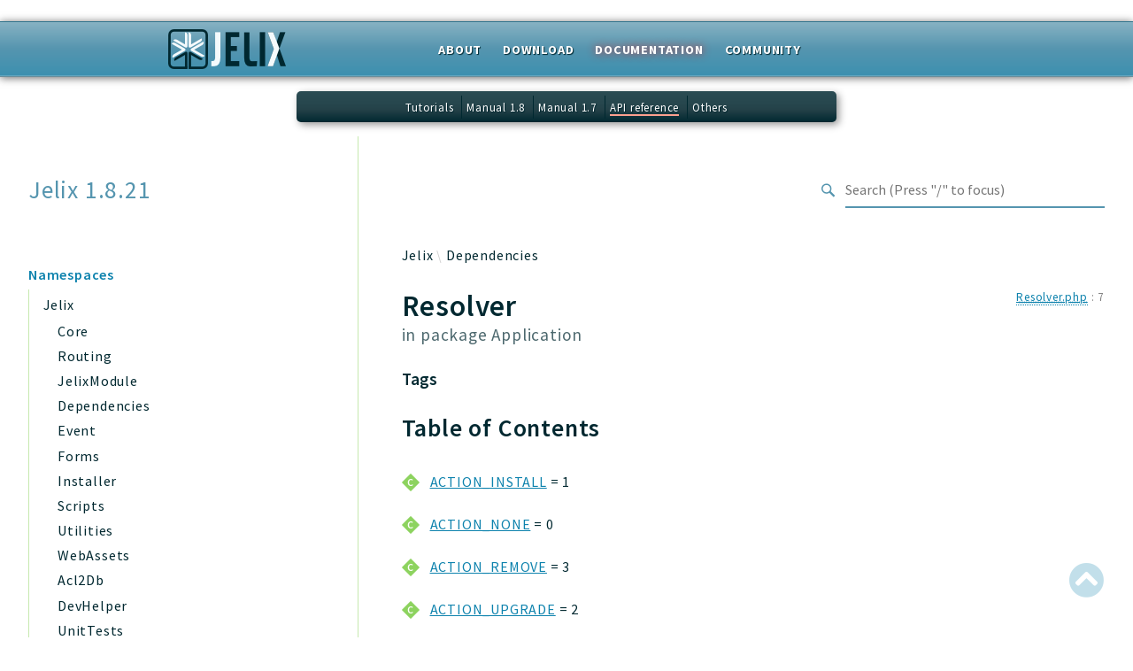

--- FILE ---
content_type: text/html
request_url: https://jelix.org/reference/1.8/classes/Jelix-Dependencies-Resolver.html
body_size: 5900
content:
<!DOCTYPE html>
<html lang="en">
<head>
    <meta charset="utf-8">
    <title>Jelix 1.8.21</title>
    <meta name="viewport" content="width=device-width, initial-scale=1.0">
    <base href="../">
    <link rel="icon" href="images/favicon.ico"/>
    <link rel="stylesheet" href="css/normalize.css">
    <link rel="stylesheet" href="css/base.css">
            <link rel="preconnect" href="https://fonts.gstatic.com">
        <link href="https://fonts.googleapis.com/css2?family=Source+Sans+Pro:wght@400;600;700&display=swap" rel="stylesheet">
        <link href="https://fonts.googleapis.com/css2?family=Source+Code+Pro:wght@400;600;700&display=swap" rel="stylesheet">
        <link rel="stylesheet" href="css/template.css">
        <link rel="stylesheet" href="https://cdnjs.cloudflare.com/ajax/libs/font-awesome/5.12.0/css/all.min.css" integrity="sha256-ybRkN9dBjhcS2qrW1z+hfCxq+1aBdwyQM5wlQoQVt/0=" crossorigin="anonymous" />
        <link rel="stylesheet" href="https://cdn.jsdelivr.net/npm/prismjs@1.23.0/themes/prism-okaidia.css">
        <link rel="stylesheet" href="https://cdn.jsdelivr.net/npm/prismjs@1.23.0/plugins/line-numbers/prism-line-numbers.css">
        <link rel="stylesheet" href="https://cdn.jsdelivr.net/npm/prismjs@1.23.0/plugins/line-highlight/prism-line-highlight.css">
                <script src="https://cdn.jsdelivr.net/npm/fuse.js@3.4.6"></script>
        <script src="https://cdn.jsdelivr.net/npm/css-vars-ponyfill@2"></script>
        <script src="js/search.js"></script>
        <script defer src="js/searchIndex.js"></script>
    </head>
<body id="top">
    <div id="header">
    <div class="top-container">
        <h1 id="logo">
            <a href="/" title="Homepage"><img src="/design/logo/logo_jelix_moyen4.png" alt="Jelix" /></a>
        </h1>

        <ul id="topmenubar">
            <li><a href="/en/">About</a></li>
            <li><a href="/articles/en/download">Download</a></li>
            <li class="selected"><a href="/articles/en/documentation">Documentation</a></li>
            <li><a href="/articles/en/community">Community</a></li>
        </ul>
    </div>
</div>

<ul id="submenubar">
    <li><a href="/articles/en/tutorials">Tutorials</a></li>
    <li><a href="https://docs.jelix.org/en/manual-1.8">Manual 1.8</a></li>
    <li><a href="https://docs.jelix.org/en/manual-1.7">Manual 1.7</a></li>
    <li class="selected"><a href="/reference/">API reference</a></li>
    <li><a href="https://docs.jelix.org/en/">Others</a></li>
</ul><header class="phpdocumentor-header phpdocumentor-section">
    <h1 class="phpdocumentor-title"><a href="" class="phpdocumentor-title__link">Jelix 1.8.21</a></h1>
    <input class="phpdocumentor-header__menu-button" type="checkbox" id="menu-button" name="menu-button" />
    <label class="phpdocumentor-header__menu-icon" for="menu-button">
        <i class="fas fa-bars"></i>
    </label>
    <section data-search-form class="phpdocumentor-search">
    <label>
        <span class="visually-hidden">Search for</span>
        <svg class="phpdocumentor-search__icon" width="21" height="20" viewBox="0 0 21 20" fill="none" xmlns="http://www.w3.org/2000/svg">
            <circle cx="7.5" cy="7.5" r="6.5" stroke="currentColor" stroke-width="2"/>
            <line x1="12.4892" y1="12.2727" x2="19.1559" y2="18.9393" stroke="currentColor" stroke-width="3"/>
        </svg>
        <input type="search" class="phpdocumentor-field phpdocumentor-search__field" placeholder="Loading .." disabled />
    </label>
</section>

    <nav class="phpdocumentor-topnav">
    <ul class="phpdocumentor-topnav__menu">
        </ul>
</nav>
</header>

    <main class="phpdocumentor">
        <div class="phpdocumentor-section">
            <input class="phpdocumentor-sidebar__menu-button" type="checkbox" id="sidebar-button" name="sidebar-button" />
<label class="phpdocumentor-sidebar__menu-icon" for="sidebar-button">
    Menu
</label>
<aside class="phpdocumentor-column -four phpdocumentor-sidebar">
                    <section class="phpdocumentor-sidebar__category">
            <h2 class="phpdocumentor-sidebar__category-header">Namespaces</h2>
                                    <h4 class="phpdocumentor-sidebar__root-namespace"><a href="namespaces/jelix.html">Jelix</a></h4>
    <ul class="phpdocumentor-list">
                    <li>
                <a href="namespaces/jelix-core.html">Core</a>
                
            </li>
                    <li>
                <a href="namespaces/jelix-routing.html">Routing</a>
                
            </li>
                    <li>
                <a href="namespaces/jelix-jelixmodule.html">JelixModule</a>
                
            </li>
                    <li>
                <a href="namespaces/jelix-dependencies.html">Dependencies</a>
                
            </li>
                    <li>
                <a href="namespaces/jelix-event.html">Event</a>
                
            </li>
                    <li>
                <a href="namespaces/jelix-forms.html">Forms</a>
                
            </li>
                    <li>
                <a href="namespaces/jelix-installer.html">Installer</a>
                
            </li>
                    <li>
                <a href="namespaces/jelix-scripts.html">Scripts</a>
                
            </li>
                    <li>
                <a href="namespaces/jelix-utilities.html">Utilities</a>
                
            </li>
                    <li>
                <a href="namespaces/jelix-webassets.html">WebAssets</a>
                
            </li>
                    <li>
                <a href="namespaces/jelix-acl2db.html">Acl2Db</a>
                
            </li>
                    <li>
                <a href="namespaces/jelix-devhelper.html">DevHelper</a>
                
            </li>
                    <li>
                <a href="namespaces/jelix-unittests.html">UnitTests</a>
                
            </li>
            </ul>

                        </section>
                <section class="phpdocumentor-sidebar__category">
            <h2 class="phpdocumentor-sidebar__category-header">Packages</h2>
                                    <h4 class="phpdocumentor-sidebar__root-namespace"><a href="packages/jelix.html">jelix</a></h4>
    <ul class="phpdocumentor-list">
                    <li>
                <a href="packages/jelix-auth.html">auth</a>
                
            </li>
                    <li>
                <a href="packages/jelix-controllers.html">controllers</a>
                
            </li>
                    <li>
                <a href="packages/jelix-core.html">core</a>
                
            </li>
                    <li>
                <a href="packages/jelix-modules.html">modules</a>
                
            </li>
                    <li>
                <a href="packages/jelix-dao.html">dao</a>
                
            </li>
                    <li>
                <a href="packages/jelix-db.html">db</a>
                
            </li>
                    <li>
                <a href="packages/jelix-events.html">events</a>
                
            </li>
                    <li>
                <a href="packages/jelix-forms.html">forms</a>
                
            </li>
                    <li>
                <a href="packages/jelix-installer.html">installer</a>
                
            </li>
                    <li>
                <a href="packages/jelix-kvdb.html">kvdb</a>
                
            </li>
                    <li>
                <a href="packages/jelix-cache.html">cache</a>
                
            </li>
                    <li>
                <a href="packages/jelix-coord.html">coord</a>
                
            </li>
                    <li>
                <a href="packages/jelix-debugbar.html">debugbar</a>
                
            </li>
                    <li>
                <a href="packages/jelix-responsehtml.html">responsehtml</a>
                
            </li>
                    <li>
                <a href="packages/jelix-profiles.html">profiles</a>
                
            </li>
                    <li>
                <a href="packages/jelix-jtpl.html">jtpl</a>
                
            </li>
                    <li>
                <a href="packages/jelix-utils.html">utils</a>
                
            </li>
                    <li>
                <a href="packages/jelix-datatypes.html">datatypes</a>
                
            </li>
                    <li>
                <a href="packages/jelix-jacl2db.html">jacl2db</a>
                
            </li>
                    <li>
                <a href="packages/jelix-jauthdb.html">jauthdb</a>
                
            </li>
                    <li>
                <a href="packages/jelix-jpref.html">jpref</a>
                
            </li>
                    <li>
                <a href="packages/jelix-master.html">master</a>
                
            </li>
                    <li>
                <a href="packages/jelix-jacl.html">jacl</a>
                
            </li>
                    <li>
                <a href="packages/jelix-jacl2.html">jacl2</a>
                
            </li>
                    <li>
                <a href="packages/jelix-jacldb.html">jacldb</a>
                
            </li>
                    <li>
                <a href="packages/jelix-jauth.html">jauth</a>
                
            </li>
                    <li>
                <a href="packages/jelix-scripts.html">scripts</a>
                
            </li>
                    <li>
                <a href="packages/jelix-tests.html">tests</a>
                
            </li>
            </ul>

                                    <h4 class="phpdocumentor-sidebar__root-namespace"><a href="packages/Application.html">Application</a></h4>

                        </section>
            
    <section class="phpdocumentor-sidebar__category">
        <h2 class="phpdocumentor-sidebar__category-header">Reports</h2>
                <h3 class="phpdocumentor-sidebar__root-package"><a href="reports/deprecated.html">Deprecated</a></h3>
        <h3 class="phpdocumentor-sidebar__root-package"><a href="reports/errors.html">Errors</a></h3>
        <h3 class="phpdocumentor-sidebar__root-package"><a href="reports/markers.html">Markers</a></h3>
    </section>

    <section class="phpdocumentor-sidebar__category">
        <h2 class="phpdocumentor-sidebar__category-header">Indices</h2>
        <h3 class="phpdocumentor-sidebar__root-package"><a href="indices/files.html">Files</a></h3>
    </section>
</aside>

            <div class="phpdocumentor-column -eight phpdocumentor-content">
                    <ul class="phpdocumentor-breadcrumbs">
            <li class="phpdocumentor-breadcrumb"><a href="namespaces/jelix.html">Jelix</a></li>
            <li class="phpdocumentor-breadcrumb"><a href="namespaces/jelix-dependencies.html">Dependencies</a></li>
    </ul>

    <article class="phpdocumentor-element -class">
        <h2 class="phpdocumentor-content__title">
    Resolver

    
            <div class="phpdocumentor-element__package">
            in package
            <ul class="phpdocumentor-breadcrumbs">
                                    <li class="phpdocumentor-breadcrumb"><a href="packages/Application.html">Application</a></li>
                            </ul>
        </div>
    
    
    </h2>

        <aside class="phpdocumentor-element-found-in">
    <abbr class="phpdocumentor-element-found-in__file" title="lib/jelix/Dependencies/Resolver.php"><a href="files/lib-jelix-dependencies-resolver.html"><abbr title="lib/jelix/Dependencies/Resolver.php">Resolver.php</abbr></a></abbr>
    :
    <span class="phpdocumentor-element-found-in__line">7</span>

    </aside>

        


    <h5 class="phpdocumentor-tag-list__heading" id="tags">
        Tags
        <a href="#tags" class="headerlink"><i class="fas fa-link"></i></a>
    </h5>
    <dl class="phpdocumentor-tag-list">
                                </dl>






<h3 id="toc">
    Table of Contents
    <a href="#toc" class="headerlink"><i class="fas fa-link"></i></a>
</h3>

<dl class="phpdocumentor-table-of-contents">
            <dt class="phpdocumentor-table-of-contents__entry -constant -public">
    <a href="classes/Jelix-Dependencies-Resolver.html#constant_ACTION_INSTALL">ACTION_INSTALL</a>
    <span>
        &nbsp;= 1                    </span>
</dt>
<dd></dd>

            <dt class="phpdocumentor-table-of-contents__entry -constant -public">
    <a href="classes/Jelix-Dependencies-Resolver.html#constant_ACTION_NONE">ACTION_NONE</a>
    <span>
        &nbsp;= 0                    </span>
</dt>
<dd></dd>

            <dt class="phpdocumentor-table-of-contents__entry -constant -public">
    <a href="classes/Jelix-Dependencies-Resolver.html#constant_ACTION_REMOVE">ACTION_REMOVE</a>
    <span>
        &nbsp;= 3                    </span>
</dt>
<dd></dd>

            <dt class="phpdocumentor-table-of-contents__entry -constant -public">
    <a href="classes/Jelix-Dependencies-Resolver.html#constant_ACTION_UPGRADE">ACTION_UPGRADE</a>
    <span>
        &nbsp;= 2                    </span>
</dt>
<dd></dd>

                <dt class="phpdocumentor-table-of-contents__entry -property -protected">
    <a href="classes/Jelix-Dependencies-Resolver.html#property_allowToForceInstallDependencies">$allowToForceInstallDependencies</a>
    <span>
                &nbsp;: mixed            </span>
</dt>
<dd></dd>

            <dt class="phpdocumentor-table-of-contents__entry -property -protected">
    <a href="classes/Jelix-Dependencies-Resolver.html#property_chain">$chain</a>
    <span>
                &nbsp;: array&lt;string|int, <a href="classes/Jelix-Dependencies-Item.html"><abbr title="\Jelix\Dependencies\Item">Item</abbr></a>&gt;            </span>
</dt>
<dd></dd>

            <dt class="phpdocumentor-table-of-contents__entry -property -protected">
    <a href="classes/Jelix-Dependencies-Resolver.html#property_checkedItems">$checkedItems</a>
    <span>
                &nbsp;: mixed            </span>
</dt>
<dd></dd>

            <dt class="phpdocumentor-table-of-contents__entry -property -protected">
    <a href="classes/Jelix-Dependencies-Resolver.html#property_circularDependencyTracker">$circularDependencyTracker</a>
    <span>
                &nbsp;: mixed            </span>
</dt>
<dd></dd>

            <dt class="phpdocumentor-table-of-contents__entry -property -protected">
    <a href="classes/Jelix-Dependencies-Resolver.html#property_circularReverseDependencyTracker">$circularReverseDependencyTracker</a>
    <span>
                &nbsp;: mixed            </span>
</dt>
<dd></dd>

            <dt class="phpdocumentor-table-of-contents__entry -property -protected">
    <a href="classes/Jelix-Dependencies-Resolver.html#property_items">$items</a>
    <span>
                &nbsp;: array&lt;string|int, <a href="classes/Jelix-Dependencies-Item.html"><abbr title="\Jelix\Dependencies\Item">Item</abbr></a>&gt;            </span>
</dt>
<dd></dd>

                <dt class="phpdocumentor-table-of-contents__entry -method -public">
    <a href="classes/Jelix-Dependencies-Resolver.html#method___construct">__construct()</a>
    <span>
                        &nbsp;: mixed    </span>
</dt>
<dd></dd>

            <dt class="phpdocumentor-table-of-contents__entry -method -public">
    <a href="classes/Jelix-Dependencies-Resolver.html#method_addItem">addItem()</a>
    <span>
                        &nbsp;: mixed    </span>
</dt>
<dd></dd>

            <dt class="phpdocumentor-table-of-contents__entry -method -public">
    <a href="classes/Jelix-Dependencies-Resolver.html#method_getDependenciesChainForInstallation">getDependenciesChainForInstallation()</a>
    <span>
                        &nbsp;: array&lt;string|int, <a href="classes/Jelix-Dependencies-Item.html"><abbr title="\Jelix\Dependencies\Item">Item</abbr></a>&gt;    </span>
</dt>
<dd>Return the list of item to process, in the right order.</dd>

            <dt class="phpdocumentor-table-of-contents__entry -method -public">
    <a href="classes/Jelix-Dependencies-Resolver.html#method_getDependenciesChainForSpecificItems">getDependenciesChainForSpecificItems()</a>
    <span>
                        &nbsp;: array&lt;string|int, <a href="classes/Jelix-Dependencies-Item.html"><abbr title="\Jelix\Dependencies\Item">Item</abbr></a>&gt;    </span>
</dt>
<dd>Return the list of item to process when you want to install only few item.</dd>

            <dt class="phpdocumentor-table-of-contents__entry -method -public">
    <a href="classes/Jelix-Dependencies-Resolver.html#method_hasItem">hasItem()</a>
    <span>
                        &nbsp;: mixed    </span>
</dt>
<dd></dd>

            <dt class="phpdocumentor-table-of-contents__entry -method -protected">
    <a href="classes/Jelix-Dependencies-Resolver.html#method__checkDependencies">_checkDependencies()</a>
    <span>
                        &nbsp;: mixed    </span>
</dt>
<dd>check dependencies of an item.</dd>

            <dt class="phpdocumentor-table-of-contents__entry -method -protected">
    <a href="classes/Jelix-Dependencies-Resolver.html#method__checkIncompatibilities">_checkIncompatibilities()</a>
    <span>
                        &nbsp;: mixed    </span>
</dt>
<dd></dd>

            <dt class="phpdocumentor-table-of-contents__entry -method -protected">
    <a href="classes/Jelix-Dependencies-Resolver.html#method__checkReverseDependencies">_checkReverseDependencies()</a>
    <span>
                        &nbsp;: mixed    </span>
</dt>
<dd>check reverse dependencies of an item to remove.</dd>

        </dl>



        
    <section class="phpdocumentor-constants">
        <h3 class="phpdocumentor-elements__header" id="constants">
            Constants
            <a href="classes/Jelix-Dependencies-Resolver.html#constants" class="headerlink"><i class="fas fa-link"></i></a>
        </h3>
                    <article class="phpdocumentor-element -constant -public ">
    <h4 class="phpdocumentor-element__name" id="constant_ACTION_INSTALL">
        ACTION_INSTALL
        <a href="classes/Jelix-Dependencies-Resolver.html#constant_ACTION_INSTALL" class="headerlink"><i class="fas fa-link"></i></a>
    </h4>

    <aside class="phpdocumentor-element-found-in">
    <abbr class="phpdocumentor-element-found-in__file" title="lib/jelix/Dependencies/Resolver.php"><a href="files/lib-jelix-dependencies-resolver.html"><abbr title="lib/jelix/Dependencies/Resolver.php">Resolver.php</abbr></a></abbr>
    :
    <span class="phpdocumentor-element-found-in__line">10</span>

    </aside>

    
    <code class="phpdocumentor-signature phpdocumentor-code ">
    <span class="phpdocumentor-signature__visibility">public</span>
    <span class="phpdocumentor-signature__type">mixed</span>
    <span class="phpdocumentor-signature__name">ACTION_INSTALL</span>
    = <span class="phpdocumentor-signature__default-value">1</span>
</code>


    
        <section class="phpdocumentor-description"></section>

    
    <h5 class="phpdocumentor-tag-list__heading" id="tags">
        Tags
        <a href="#tags" class="headerlink"><i class="fas fa-link"></i></a>
    </h5>
    <dl class="phpdocumentor-tag-list">
                                </dl>

</article>
                    <article class="phpdocumentor-element -constant -public ">
    <h4 class="phpdocumentor-element__name" id="constant_ACTION_NONE">
        ACTION_NONE
        <a href="classes/Jelix-Dependencies-Resolver.html#constant_ACTION_NONE" class="headerlink"><i class="fas fa-link"></i></a>
    </h4>

    <aside class="phpdocumentor-element-found-in">
    <abbr class="phpdocumentor-element-found-in__file" title="lib/jelix/Dependencies/Resolver.php"><a href="files/lib-jelix-dependencies-resolver.html"><abbr title="lib/jelix/Dependencies/Resolver.php">Resolver.php</abbr></a></abbr>
    :
    <span class="phpdocumentor-element-found-in__line">9</span>

    </aside>

    
    <code class="phpdocumentor-signature phpdocumentor-code ">
    <span class="phpdocumentor-signature__visibility">public</span>
    <span class="phpdocumentor-signature__type">mixed</span>
    <span class="phpdocumentor-signature__name">ACTION_NONE</span>
    = <span class="phpdocumentor-signature__default-value">0</span>
</code>


    
        <section class="phpdocumentor-description"></section>

    
    <h5 class="phpdocumentor-tag-list__heading" id="tags">
        Tags
        <a href="#tags" class="headerlink"><i class="fas fa-link"></i></a>
    </h5>
    <dl class="phpdocumentor-tag-list">
                                </dl>

</article>
                    <article class="phpdocumentor-element -constant -public ">
    <h4 class="phpdocumentor-element__name" id="constant_ACTION_REMOVE">
        ACTION_REMOVE
        <a href="classes/Jelix-Dependencies-Resolver.html#constant_ACTION_REMOVE" class="headerlink"><i class="fas fa-link"></i></a>
    </h4>

    <aside class="phpdocumentor-element-found-in">
    <abbr class="phpdocumentor-element-found-in__file" title="lib/jelix/Dependencies/Resolver.php"><a href="files/lib-jelix-dependencies-resolver.html"><abbr title="lib/jelix/Dependencies/Resolver.php">Resolver.php</abbr></a></abbr>
    :
    <span class="phpdocumentor-element-found-in__line">12</span>

    </aside>

    
    <code class="phpdocumentor-signature phpdocumentor-code ">
    <span class="phpdocumentor-signature__visibility">public</span>
    <span class="phpdocumentor-signature__type">mixed</span>
    <span class="phpdocumentor-signature__name">ACTION_REMOVE</span>
    = <span class="phpdocumentor-signature__default-value">3</span>
</code>


    
        <section class="phpdocumentor-description"></section>

    
    <h5 class="phpdocumentor-tag-list__heading" id="tags">
        Tags
        <a href="#tags" class="headerlink"><i class="fas fa-link"></i></a>
    </h5>
    <dl class="phpdocumentor-tag-list">
                                </dl>

</article>
                    <article class="phpdocumentor-element -constant -public ">
    <h4 class="phpdocumentor-element__name" id="constant_ACTION_UPGRADE">
        ACTION_UPGRADE
        <a href="classes/Jelix-Dependencies-Resolver.html#constant_ACTION_UPGRADE" class="headerlink"><i class="fas fa-link"></i></a>
    </h4>

    <aside class="phpdocumentor-element-found-in">
    <abbr class="phpdocumentor-element-found-in__file" title="lib/jelix/Dependencies/Resolver.php"><a href="files/lib-jelix-dependencies-resolver.html"><abbr title="lib/jelix/Dependencies/Resolver.php">Resolver.php</abbr></a></abbr>
    :
    <span class="phpdocumentor-element-found-in__line">11</span>

    </aside>

    
    <code class="phpdocumentor-signature phpdocumentor-code ">
    <span class="phpdocumentor-signature__visibility">public</span>
    <span class="phpdocumentor-signature__type">mixed</span>
    <span class="phpdocumentor-signature__name">ACTION_UPGRADE</span>
    = <span class="phpdocumentor-signature__default-value">2</span>
</code>


    
        <section class="phpdocumentor-description"></section>

    
    <h5 class="phpdocumentor-tag-list__heading" id="tags">
        Tags
        <a href="#tags" class="headerlink"><i class="fas fa-link"></i></a>
    </h5>
    <dl class="phpdocumentor-tag-list">
                                </dl>

</article>
            </section>

        
    <section class="phpdocumentor-properties">
        <h3 class="phpdocumentor-elements__header" id="properties">
            Properties
            <a href="classes/Jelix-Dependencies-Resolver.html#properties" class="headerlink"><i class="fas fa-link"></i></a>
        </h3>
                    <article
        class="
            phpdocumentor-element
            -property
            -protected
                                                        "
>
    <h4 class="phpdocumentor-element__name" id="property_allowToForceInstallDependencies">
        $allowToForceInstallDependencies
        <a href="classes/Jelix-Dependencies-Resolver.html#property_allowToForceInstallDependencies" class="headerlink"><i class="fas fa-link"></i></a>
        <span class="phpdocumentor-element__modifiers">
                                </span>
    </h4>
    <aside class="phpdocumentor-element-found-in">
    <abbr class="phpdocumentor-element-found-in__file" title="lib/jelix/Dependencies/Resolver.php"><a href="files/lib-jelix-dependencies-resolver.html"><abbr title="lib/jelix/Dependencies/Resolver.php">Resolver.php</abbr></a></abbr>
    :
    <span class="phpdocumentor-element-found-in__line">48</span>

    </aside>

    
    <code class="phpdocumentor-code phpdocumentor-signature ">
    <span class="phpdocumentor-signature__visibility">protected</span>
        <span class="phpdocumentor-signature__type">mixed</span>
    <span class="phpdocumentor-signature__name">$allowToForceInstallDependencies</span>
     = <span class="phpdocumentor-signature__default-value">true</span></code>

    
        <section class="phpdocumentor-description"></section>

    
    <h5 class="phpdocumentor-tag-list__heading" id="tags">
        Tags
        <a href="#tags" class="headerlink"><i class="fas fa-link"></i></a>
    </h5>
    <dl class="phpdocumentor-tag-list">
                                </dl>

</article>
                    <article
        class="
            phpdocumentor-element
            -property
            -protected
                                                        "
>
    <h4 class="phpdocumentor-element__name" id="property_chain">
        $chain
        <a href="classes/Jelix-Dependencies-Resolver.html#property_chain" class="headerlink"><i class="fas fa-link"></i></a>
        <span class="phpdocumentor-element__modifiers">
                                </span>
    </h4>
    <aside class="phpdocumentor-element-found-in">
    <abbr class="phpdocumentor-element-found-in__file" title="lib/jelix/Dependencies/Resolver.php"><a href="files/lib-jelix-dependencies-resolver.html"><abbr title="lib/jelix/Dependencies/Resolver.php">Resolver.php</abbr></a></abbr>
    :
    <span class="phpdocumentor-element-found-in__line">42</span>

    </aside>

    
    <code class="phpdocumentor-code phpdocumentor-signature ">
    <span class="phpdocumentor-signature__visibility">protected</span>
        <span class="phpdocumentor-signature__type">array&lt;string|int, <a href="classes/Jelix-Dependencies-Item.html"><abbr title="\Jelix\Dependencies\Item">Item</abbr></a>&gt;</span>
    <span class="phpdocumentor-signature__name">$chain</span>
     = <span class="phpdocumentor-signature__default-value">array()</span></code>

    
    
    
    <h5 class="phpdocumentor-tag-list__heading" id="tags">
        Tags
        <a href="#tags" class="headerlink"><i class="fas fa-link"></i></a>
    </h5>
    <dl class="phpdocumentor-tag-list">
                                </dl>

</article>
                    <article
        class="
            phpdocumentor-element
            -property
            -protected
                                                        "
>
    <h4 class="phpdocumentor-element__name" id="property_checkedItems">
        $checkedItems
        <a href="classes/Jelix-Dependencies-Resolver.html#property_checkedItems" class="headerlink"><i class="fas fa-link"></i></a>
        <span class="phpdocumentor-element__modifiers">
                                </span>
    </h4>
    <aside class="phpdocumentor-element-found-in">
    <abbr class="phpdocumentor-element-found-in__file" title="lib/jelix/Dependencies/Resolver.php"><a href="files/lib-jelix-dependencies-resolver.html"><abbr title="lib/jelix/Dependencies/Resolver.php">Resolver.php</abbr></a></abbr>
    :
    <span class="phpdocumentor-element-found-in__line">44</span>

    </aside>

    
    <code class="phpdocumentor-code phpdocumentor-signature ">
    <span class="phpdocumentor-signature__visibility">protected</span>
        <span class="phpdocumentor-signature__type">mixed</span>
    <span class="phpdocumentor-signature__name">$checkedItems</span>
     = <span class="phpdocumentor-signature__default-value">array()</span></code>

    
        <section class="phpdocumentor-description"></section>

    
    <h5 class="phpdocumentor-tag-list__heading" id="tags">
        Tags
        <a href="#tags" class="headerlink"><i class="fas fa-link"></i></a>
    </h5>
    <dl class="phpdocumentor-tag-list">
                                </dl>

</article>
                    <article
        class="
            phpdocumentor-element
            -property
            -protected
                                                        "
>
    <h4 class="phpdocumentor-element__name" id="property_circularDependencyTracker">
        $circularDependencyTracker
        <a href="classes/Jelix-Dependencies-Resolver.html#property_circularDependencyTracker" class="headerlink"><i class="fas fa-link"></i></a>
        <span class="phpdocumentor-element__modifiers">
                                </span>
    </h4>
    <aside class="phpdocumentor-element-found-in">
    <abbr class="phpdocumentor-element-found-in__file" title="lib/jelix/Dependencies/Resolver.php"><a href="files/lib-jelix-dependencies-resolver.html"><abbr title="lib/jelix/Dependencies/Resolver.php">Resolver.php</abbr></a></abbr>
    :
    <span class="phpdocumentor-element-found-in__line">45</span>

    </aside>

    
    <code class="phpdocumentor-code phpdocumentor-signature ">
    <span class="phpdocumentor-signature__visibility">protected</span>
        <span class="phpdocumentor-signature__type">mixed</span>
    <span class="phpdocumentor-signature__name">$circularDependencyTracker</span>
     = <span class="phpdocumentor-signature__default-value">array()</span></code>

    
        <section class="phpdocumentor-description"></section>

    
    <h5 class="phpdocumentor-tag-list__heading" id="tags">
        Tags
        <a href="#tags" class="headerlink"><i class="fas fa-link"></i></a>
    </h5>
    <dl class="phpdocumentor-tag-list">
                                </dl>

</article>
                    <article
        class="
            phpdocumentor-element
            -property
            -protected
                                                        "
>
    <h4 class="phpdocumentor-element__name" id="property_circularReverseDependencyTracker">
        $circularReverseDependencyTracker
        <a href="classes/Jelix-Dependencies-Resolver.html#property_circularReverseDependencyTracker" class="headerlink"><i class="fas fa-link"></i></a>
        <span class="phpdocumentor-element__modifiers">
                                </span>
    </h4>
    <aside class="phpdocumentor-element-found-in">
    <abbr class="phpdocumentor-element-found-in__file" title="lib/jelix/Dependencies/Resolver.php"><a href="files/lib-jelix-dependencies-resolver.html"><abbr title="lib/jelix/Dependencies/Resolver.php">Resolver.php</abbr></a></abbr>
    :
    <span class="phpdocumentor-element-found-in__line">46</span>

    </aside>

    
    <code class="phpdocumentor-code phpdocumentor-signature ">
    <span class="phpdocumentor-signature__visibility">protected</span>
        <span class="phpdocumentor-signature__type">mixed</span>
    <span class="phpdocumentor-signature__name">$circularReverseDependencyTracker</span>
     = <span class="phpdocumentor-signature__default-value">array()</span></code>

    
        <section class="phpdocumentor-description"></section>

    
    <h5 class="phpdocumentor-tag-list__heading" id="tags">
        Tags
        <a href="#tags" class="headerlink"><i class="fas fa-link"></i></a>
    </h5>
    <dl class="phpdocumentor-tag-list">
                                </dl>

</article>
                    <article
        class="
            phpdocumentor-element
            -property
            -protected
                                                        "
>
    <h4 class="phpdocumentor-element__name" id="property_items">
        $items
        <a href="classes/Jelix-Dependencies-Resolver.html#property_items" class="headerlink"><i class="fas fa-link"></i></a>
        <span class="phpdocumentor-element__modifiers">
                                </span>
    </h4>
    <aside class="phpdocumentor-element-found-in">
    <abbr class="phpdocumentor-element-found-in__file" title="lib/jelix/Dependencies/Resolver.php"><a href="files/lib-jelix-dependencies-resolver.html"><abbr title="lib/jelix/Dependencies/Resolver.php">Resolver.php</abbr></a></abbr>
    :
    <span class="phpdocumentor-element-found-in__line">17</span>

    </aside>

    
    <code class="phpdocumentor-code phpdocumentor-signature ">
    <span class="phpdocumentor-signature__visibility">protected</span>
        <span class="phpdocumentor-signature__type">array&lt;string|int, <a href="classes/Jelix-Dependencies-Item.html"><abbr title="\Jelix\Dependencies\Item">Item</abbr></a>&gt;</span>
    <span class="phpdocumentor-signature__name">$items</span>
     = <span class="phpdocumentor-signature__default-value">array()</span></code>

    
    
    
    <h5 class="phpdocumentor-tag-list__heading" id="tags">
        Tags
        <a href="#tags" class="headerlink"><i class="fas fa-link"></i></a>
    </h5>
    <dl class="phpdocumentor-tag-list">
                                </dl>

</article>
            </section>

            <section class="phpdocumentor-methods">
        <h3 class="phpdocumentor-elements__header" id="methods">
            Methods
            <a href="classes/Jelix-Dependencies-Resolver.html#methods" class="headerlink"><i class="fas fa-link"></i></a>
        </h3>
                    <article
        class="phpdocumentor-element
            -method
            -public
                                                        "
>
    <h4 class="phpdocumentor-element__name" id="method___construct">
        __construct()
        <a href="classes/Jelix-Dependencies-Resolver.html#method___construct" class="headerlink"><i class="fas fa-link"></i></a>
    </h4>
    <aside class="phpdocumentor-element-found-in">
    <abbr class="phpdocumentor-element-found-in__file" title="lib/jelix/Dependencies/Resolver.php"><a href="files/lib-jelix-dependencies-resolver.html"><abbr title="lib/jelix/Dependencies/Resolver.php">Resolver.php</abbr></a></abbr>
    :
    <span class="phpdocumentor-element-found-in__line">19</span>

    </aside>

    
    <code class="phpdocumentor-code phpdocumentor-signature ">
    <span class="phpdocumentor-signature__visibility">public</span>
                <span class="phpdocumentor-signature__name">__construct</span><span>(</span><span>)</span><span> : </span><span class="phpdocumentor-signature__response_type">mixed</span></code>

    
    
    
    <h5 class="phpdocumentor-tag-list__heading" id="tags">
        Tags
        <a href="#tags" class="headerlink"><i class="fas fa-link"></i></a>
    </h5>
    <dl class="phpdocumentor-tag-list">
                                </dl>

        <h5 class="phpdocumentor-return-value__heading">Return values</h5>
    <span class="phpdocumentor-signature__response_type">mixed</span>
            &mdash;
        
    
</article>
                    <article
        class="phpdocumentor-element
            -method
            -public
                                                        "
>
    <h4 class="phpdocumentor-element__name" id="method_addItem">
        addItem()
        <a href="classes/Jelix-Dependencies-Resolver.html#method_addItem" class="headerlink"><i class="fas fa-link"></i></a>
    </h4>
    <aside class="phpdocumentor-element-found-in">
    <abbr class="phpdocumentor-element-found-in__file" title="lib/jelix/Dependencies/Resolver.php"><a href="files/lib-jelix-dependencies-resolver.html"><abbr title="lib/jelix/Dependencies/Resolver.php">Resolver.php</abbr></a></abbr>
    :
    <span class="phpdocumentor-element-found-in__line">26</span>

    </aside>

    
    <code class="phpdocumentor-code phpdocumentor-signature ">
    <span class="phpdocumentor-signature__visibility">public</span>
                <span class="phpdocumentor-signature__name">addItem</span><span>(</span><span class="phpdocumentor-signature__argument"><span class="phpdocumentor-signature__argument__return-type"><a href="classes/Jelix-Dependencies-Item.html"><abbr title="\Jelix\Dependencies\Item">Item</abbr></a>&nbsp;</span><span class="phpdocumentor-signature__argument__name">$item</span></span><span>)</span><span> : </span><span class="phpdocumentor-signature__response_type">mixed</span></code>

    
        <h5 class="phpdocumentor-argument-list__heading">Parameters</h5>
    <dl class="phpdocumentor-argument-list">
                    <dt class="phpdocumentor-argument-list__entry">
                <span class="phpdocumentor-signature__argument__name">$item</span>
                : <span class="phpdocumentor-signature__argument__return-type"><a href="classes/Jelix-Dependencies-Item.html"><abbr title="\Jelix\Dependencies\Item">Item</abbr></a></span>
                            </dt>
            <dd class="phpdocumentor-argument-list__definition">
                
            </dd>
            </dl>

    
    <h5 class="phpdocumentor-tag-list__heading" id="tags">
        Tags
        <a href="#tags" class="headerlink"><i class="fas fa-link"></i></a>
    </h5>
    <dl class="phpdocumentor-tag-list">
                                    <dt class="phpdocumentor-tag-list__entry">
                    <span class="phpdocumentor-tag__name">throws</span>
                </dt>
                <dd class="phpdocumentor-tag-list__definition">
                                                                <span class="phpdocumentor-tag-link"><a href="classes/Jelix-Dependencies-Exception.html"><abbr title="\Jelix\Dependencies\Exception">Exception</abbr></a></span>
                                                            
                                             
                                    </dd>
                                            </dl>

        <h5 class="phpdocumentor-return-value__heading">Return values</h5>
    <span class="phpdocumentor-signature__response_type">mixed</span>
            &mdash;
        
    
</article>
                    <article
        class="phpdocumentor-element
            -method
            -public
                                                        "
>
    <h4 class="phpdocumentor-element__name" id="method_getDependenciesChainForInstallation">
        getDependenciesChainForInstallation()
        <a href="classes/Jelix-Dependencies-Resolver.html#method_getDependenciesChainForInstallation" class="headerlink"><i class="fas fa-link"></i></a>
    </h4>
    <aside class="phpdocumentor-element-found-in">
    <abbr class="phpdocumentor-element-found-in__file" title="lib/jelix/Dependencies/Resolver.php"><a href="files/lib-jelix-dependencies-resolver.html"><abbr title="lib/jelix/Dependencies/Resolver.php">Resolver.php</abbr></a></abbr>
    :
    <span class="phpdocumentor-element-found-in__line">62</span>

    </aside>

        <p class="phpdocumentor-summary">Return the list of item to process, in the right order.</p>

    <code class="phpdocumentor-code phpdocumentor-signature ">
    <span class="phpdocumentor-signature__visibility">public</span>
                <span class="phpdocumentor-signature__name">getDependenciesChainForInstallation</span><span>(</span><span class="phpdocumentor-signature__argument"><span>[</span><span class="phpdocumentor-signature__argument__return-type">bool&nbsp;</span><span class="phpdocumentor-signature__argument__name">$allowToForceInstallDependencies</span><span> = </span><span class="phpdocumentor-signature__argument__default-value">true</span><span> ]</span></span><span>)</span><span> : </span><span class="phpdocumentor-signature__response_type">array&lt;string|int, <a href="classes/Jelix-Dependencies-Item.html"><abbr title="\Jelix\Dependencies\Item">Item</abbr></a>&gt;</span></code>

        <section class="phpdocumentor-description"><p>Their action property may have changed and indicate what
to do with them.</p>
</section>

        <h5 class="phpdocumentor-argument-list__heading">Parameters</h5>
    <dl class="phpdocumentor-argument-list">
                    <dt class="phpdocumentor-argument-list__entry">
                <span class="phpdocumentor-signature__argument__name">$allowToForceInstallDependencies</span>
                : <span class="phpdocumentor-signature__argument__return-type">bool</span>
                 = <span class="phpdocumentor-signature__argument__default-value">true</span>            </dt>
            <dd class="phpdocumentor-argument-list__definition">
                    <section class="phpdocumentor-description"><p>true if the resolver is authorized
to force the installation of dependencies that have not
the action flag ACTION_INSTALL</p>
</section>

            </dd>
            </dl>

    
    <h5 class="phpdocumentor-tag-list__heading" id="tags">
        Tags
        <a href="#tags" class="headerlink"><i class="fas fa-link"></i></a>
    </h5>
    <dl class="phpdocumentor-tag-list">
                                    <dt class="phpdocumentor-tag-list__entry">
                    <span class="phpdocumentor-tag__name">throws</span>
                </dt>
                <dd class="phpdocumentor-tag-list__definition">
                                                                <span class="phpdocumentor-tag-link"><a href="classes/Jelix-Dependencies-ItemException.html"><abbr title="\Jelix\Dependencies\ItemException">ItemException</abbr></a></span>
                                                            
                                                 <section class="phpdocumentor-description"><p>when there is a circular dependency...</p>
</section>

                                    </dd>
                                            </dl>

        <h5 class="phpdocumentor-return-value__heading">Return values</h5>
    <span class="phpdocumentor-signature__response_type">array&lt;string|int, <a href="classes/Jelix-Dependencies-Item.html"><abbr title="\Jelix\Dependencies\Item">Item</abbr></a>&gt;</span>
            &mdash;
            <section class="phpdocumentor-description"><p>list of item</p>
</section>

    
</article>
                    <article
        class="phpdocumentor-element
            -method
            -public
                                                        "
>
    <h4 class="phpdocumentor-element__name" id="method_getDependenciesChainForSpecificItems">
        getDependenciesChainForSpecificItems()
        <a href="classes/Jelix-Dependencies-Resolver.html#method_getDependenciesChainForSpecificItems" class="headerlink"><i class="fas fa-link"></i></a>
    </h4>
    <aside class="phpdocumentor-element-found-in">
    <abbr class="phpdocumentor-element-found-in__file" title="lib/jelix/Dependencies/Resolver.php"><a href="files/lib-jelix-dependencies-resolver.html"><abbr title="lib/jelix/Dependencies/Resolver.php">Resolver.php</abbr></a></abbr>
    :
    <span class="phpdocumentor-element-found-in__line">81</span>

    </aside>

        <p class="phpdocumentor-summary">Return the list of item to process when you want to install only few item.</p>

    <code class="phpdocumentor-code phpdocumentor-signature ">
    <span class="phpdocumentor-signature__visibility">public</span>
                <span class="phpdocumentor-signature__name">getDependenciesChainForSpecificItems</span><span>(</span><span class="phpdocumentor-signature__argument"><span class="phpdocumentor-signature__argument__return-type">string|array&lt;string|int, string&gt;&nbsp;</span><span class="phpdocumentor-signature__argument__name">$itemNames</span></span><span class="phpdocumentor-signature__argument"><span>[</span><span>, </span><span class="phpdocumentor-signature__argument__return-type">bool&nbsp;</span><span class="phpdocumentor-signature__argument__name">$allowToForceInstallDependencies</span><span> = </span><span class="phpdocumentor-signature__argument__default-value">true</span><span> ]</span></span><span>)</span><span> : </span><span class="phpdocumentor-signature__response_type">array&lt;string|int, <a href="classes/Jelix-Dependencies-Item.html"><abbr title="\Jelix\Dependencies\Item">Item</abbr></a>&gt;</span></code>

        <section class="phpdocumentor-description"><p>The list is in the right order.
Their action property may have changed and indicate what to do with them.</p>
</section>

        <h5 class="phpdocumentor-argument-list__heading">Parameters</h5>
    <dl class="phpdocumentor-argument-list">
                    <dt class="phpdocumentor-argument-list__entry">
                <span class="phpdocumentor-signature__argument__name">$itemNames</span>
                : <span class="phpdocumentor-signature__argument__return-type">string|array&lt;string|int, string&gt;</span>
                            </dt>
            <dd class="phpdocumentor-argument-list__definition">
                    <section class="phpdocumentor-description"><p>list of names of items  to install</p>
</section>

            </dd>
                    <dt class="phpdocumentor-argument-list__entry">
                <span class="phpdocumentor-signature__argument__name">$allowToForceInstallDependencies</span>
                : <span class="phpdocumentor-signature__argument__return-type">bool</span>
                 = <span class="phpdocumentor-signature__argument__default-value">true</span>            </dt>
            <dd class="phpdocumentor-argument-list__definition">
                    <section class="phpdocumentor-description"><p>true if the resolver is authorized
to force the installation of dependencies that have not
the action flag ACTION_INSTALL</p>
</section>

            </dd>
            </dl>

    
    <h5 class="phpdocumentor-tag-list__heading" id="tags">
        Tags
        <a href="#tags" class="headerlink"><i class="fas fa-link"></i></a>
    </h5>
    <dl class="phpdocumentor-tag-list">
                                    <dt class="phpdocumentor-tag-list__entry">
                    <span class="phpdocumentor-tag__name">throws</span>
                </dt>
                <dd class="phpdocumentor-tag-list__definition">
                                                                <span class="phpdocumentor-tag-link"><a href="classes/Jelix-Dependencies-ItemException.html"><abbr title="\Jelix\Dependencies\ItemException">ItemException</abbr></a></span>
                                                            
                                                 <section class="phpdocumentor-description"><p>when there is a circular dependency...</p>
</section>

                                    </dd>
                                            </dl>

        <h5 class="phpdocumentor-return-value__heading">Return values</h5>
    <span class="phpdocumentor-signature__response_type">array&lt;string|int, <a href="classes/Jelix-Dependencies-Item.html"><abbr title="\Jelix\Dependencies\Item">Item</abbr></a>&gt;</span>
            &mdash;
            <section class="phpdocumentor-description"><p>list of item</p>
</section>

    
</article>
                    <article
        class="phpdocumentor-element
            -method
            -public
                                                        "
>
    <h4 class="phpdocumentor-element__name" id="method_hasItem">
        hasItem()
        <a href="classes/Jelix-Dependencies-Resolver.html#method_hasItem" class="headerlink"><i class="fas fa-link"></i></a>
    </h4>
    <aside class="phpdocumentor-element-found-in">
    <abbr class="phpdocumentor-element-found-in__file" title="lib/jelix/Dependencies/Resolver.php"><a href="files/lib-jelix-dependencies-resolver.html"><abbr title="lib/jelix/Dependencies/Resolver.php">Resolver.php</abbr></a></abbr>
    :
    <span class="phpdocumentor-element-found-in__line">34</span>

    </aside>

    
    <code class="phpdocumentor-code phpdocumentor-signature ">
    <span class="phpdocumentor-signature__visibility">public</span>
                <span class="phpdocumentor-signature__name">hasItem</span><span>(</span><span class="phpdocumentor-signature__argument"><span class="phpdocumentor-signature__argument__return-type">mixed&nbsp;</span><span class="phpdocumentor-signature__argument__name">$itemName</span></span><span>)</span><span> : </span><span class="phpdocumentor-signature__response_type">mixed</span></code>

    
        <h5 class="phpdocumentor-argument-list__heading">Parameters</h5>
    <dl class="phpdocumentor-argument-list">
                    <dt class="phpdocumentor-argument-list__entry">
                <span class="phpdocumentor-signature__argument__name">$itemName</span>
                : <span class="phpdocumentor-signature__argument__return-type">mixed</span>
                            </dt>
            <dd class="phpdocumentor-argument-list__definition">
                
            </dd>
            </dl>

    
    <h5 class="phpdocumentor-tag-list__heading" id="tags">
        Tags
        <a href="#tags" class="headerlink"><i class="fas fa-link"></i></a>
    </h5>
    <dl class="phpdocumentor-tag-list">
                                </dl>

        <h5 class="phpdocumentor-return-value__heading">Return values</h5>
    <span class="phpdocumentor-signature__response_type">mixed</span>
            &mdash;
        
    
</article>
                    <article
        class="phpdocumentor-element
            -method
            -protected
                                                        "
>
    <h4 class="phpdocumentor-element__name" id="method__checkDependencies">
        _checkDependencies()
        <a href="classes/Jelix-Dependencies-Resolver.html#method__checkDependencies" class="headerlink"><i class="fas fa-link"></i></a>
    </h4>
    <aside class="phpdocumentor-element-found-in">
    <abbr class="phpdocumentor-element-found-in__file" title="lib/jelix/Dependencies/Resolver.php"><a href="files/lib-jelix-dependencies-resolver.html"><abbr title="lib/jelix/Dependencies/Resolver.php">Resolver.php</abbr></a></abbr>
    :
    <span class="phpdocumentor-element-found-in__line">178</span>

    </aside>

        <p class="phpdocumentor-summary">check dependencies of an item.</p>

    <code class="phpdocumentor-code phpdocumentor-signature ">
    <span class="phpdocumentor-signature__visibility">protected</span>
                <span class="phpdocumentor-signature__name">_checkDependencies</span><span>(</span><span class="phpdocumentor-signature__argument"><span class="phpdocumentor-signature__argument__return-type"><a href="classes/Jelix-Dependencies-Item.html"><abbr title="\Jelix\Dependencies\Item">Item</abbr></a>&nbsp;</span><span class="phpdocumentor-signature__argument__name">$item</span></span><span>)</span><span> : </span><span class="phpdocumentor-signature__response_type">mixed</span></code>

    
        <h5 class="phpdocumentor-argument-list__heading">Parameters</h5>
    <dl class="phpdocumentor-argument-list">
                    <dt class="phpdocumentor-argument-list__entry">
                <span class="phpdocumentor-signature__argument__name">$item</span>
                : <span class="phpdocumentor-signature__argument__return-type"><a href="classes/Jelix-Dependencies-Item.html"><abbr title="\Jelix\Dependencies\Item">Item</abbr></a></span>
                            </dt>
            <dd class="phpdocumentor-argument-list__definition">
                
            </dd>
            </dl>

    
    <h5 class="phpdocumentor-tag-list__heading" id="tags">
        Tags
        <a href="#tags" class="headerlink"><i class="fas fa-link"></i></a>
    </h5>
    <dl class="phpdocumentor-tag-list">
                                </dl>

        <h5 class="phpdocumentor-return-value__heading">Return values</h5>
    <span class="phpdocumentor-signature__response_type">mixed</span>
            &mdash;
        
    
</article>
                    <article
        class="phpdocumentor-element
            -method
            -protected
                                                        "
>
    <h4 class="phpdocumentor-element__name" id="method__checkIncompatibilities">
        _checkIncompatibilities()
        <a href="classes/Jelix-Dependencies-Resolver.html#method__checkIncompatibilities" class="headerlink"><i class="fas fa-link"></i></a>
    </h4>
    <aside class="phpdocumentor-element-found-in">
    <abbr class="phpdocumentor-element-found-in__file" title="lib/jelix/Dependencies/Resolver.php"><a href="files/lib-jelix-dependencies-resolver.html"><abbr title="lib/jelix/Dependencies/Resolver.php">Resolver.php</abbr></a></abbr>
    :
    <span class="phpdocumentor-element-found-in__line">129</span>

    </aside>

    
    <code class="phpdocumentor-code phpdocumentor-signature ">
    <span class="phpdocumentor-signature__visibility">protected</span>
                <span class="phpdocumentor-signature__name">_checkIncompatibilities</span><span>(</span><span>)</span><span> : </span><span class="phpdocumentor-signature__response_type">mixed</span></code>

    
    
    
    <h5 class="phpdocumentor-tag-list__heading" id="tags">
        Tags
        <a href="#tags" class="headerlink"><i class="fas fa-link"></i></a>
    </h5>
    <dl class="phpdocumentor-tag-list">
                                </dl>

        <h5 class="phpdocumentor-return-value__heading">Return values</h5>
    <span class="phpdocumentor-signature__response_type">mixed</span>
            &mdash;
        
    
</article>
                    <article
        class="phpdocumentor-element
            -method
            -protected
                                                        "
>
    <h4 class="phpdocumentor-element__name" id="method__checkReverseDependencies">
        _checkReverseDependencies()
        <a href="classes/Jelix-Dependencies-Resolver.html#method__checkReverseDependencies" class="headerlink"><i class="fas fa-link"></i></a>
    </h4>
    <aside class="phpdocumentor-element-found-in">
    <abbr class="phpdocumentor-element-found-in__file" title="lib/jelix/Dependencies/Resolver.php"><a href="files/lib-jelix-dependencies-resolver.html"><abbr title="lib/jelix/Dependencies/Resolver.php">Resolver.php</abbr></a></abbr>
    :
    <span class="phpdocumentor-element-found-in__line">370</span>

    </aside>

        <p class="phpdocumentor-summary">check reverse dependencies of an item to remove.</p>

    <code class="phpdocumentor-code phpdocumentor-signature ">
    <span class="phpdocumentor-signature__visibility">protected</span>
                <span class="phpdocumentor-signature__name">_checkReverseDependencies</span><span>(</span><span class="phpdocumentor-signature__argument"><span class="phpdocumentor-signature__argument__return-type"><a href="classes/Jelix-Dependencies-Item.html"><abbr title="\Jelix\Dependencies\Item">Item</abbr></a>&nbsp;</span><span class="phpdocumentor-signature__argument__name">$item</span></span><span>)</span><span> : </span><span class="phpdocumentor-signature__response_type">mixed</span></code>

        <section class="phpdocumentor-description"><p>Find all items having the given item as dependency, and remove them</p>
</section>

        <h5 class="phpdocumentor-argument-list__heading">Parameters</h5>
    <dl class="phpdocumentor-argument-list">
                    <dt class="phpdocumentor-argument-list__entry">
                <span class="phpdocumentor-signature__argument__name">$item</span>
                : <span class="phpdocumentor-signature__argument__return-type"><a href="classes/Jelix-Dependencies-Item.html"><abbr title="\Jelix\Dependencies\Item">Item</abbr></a></span>
                            </dt>
            <dd class="phpdocumentor-argument-list__definition">
                
            </dd>
            </dl>

    
    <h5 class="phpdocumentor-tag-list__heading" id="tags">
        Tags
        <a href="#tags" class="headerlink"><i class="fas fa-link"></i></a>
    </h5>
    <dl class="phpdocumentor-tag-list">
                                </dl>

        <h5 class="phpdocumentor-return-value__heading">Return values</h5>
    <span class="phpdocumentor-signature__response_type">mixed</span>
            &mdash;
        
    
</article>
            </section>

        
    <script type="text/javascript">
        function loadExternalCodeSnippets(line) {
            Array.prototype.slice.call(document.querySelectorAll('pre[data-src]')).forEach((pre) => {
                var src = pre.getAttribute('data-src').replace( /\\/g, '/');
                var extension = (src.match(/\.(\w+)$/) || [, ''])[1];
                var language = 'php';

                var code = document.createElement('code');
                code.className = 'language-' + language;

                pre.textContent = '';

                pre.setAttribute('data-line', line)
                code.textContent = 'Loading…';

                pre.appendChild(code);

                var xhr = new XMLHttpRequest();

                xhr.open('GET', src, true);

                xhr.onreadystatechange = function () {
                    if (xhr.readyState == 4) {

                        if (xhr.status < 400 && xhr.responseText) {
                            code.textContent = xhr.responseText;

                            Prism.highlightElement(code);
                        }
                        else if (xhr.status >= 400) {
                            code.textContent = '✖ Error ' + xhr.status + ' while fetching file: ' + xhr.statusText;
                        }
                        else {
                            code.textContent = '✖ Error: File does not exist, is empty or trying to view from localhost';
                        }
                    }
                };

                xhr.send(null);
            });
        }

        var modals = document.querySelectorAll("[data-modal]");

        modals.forEach(function (trigger) {
            trigger.addEventListener("click", function (event) {
                //event.preventDefault();
                const modal = document.getElementById(trigger.dataset.modal);
                modal.classList.add("phpdocumentor-modal__open");
                loadExternalCodeSnippets(trigger.dataset.line)
                const exits = modal.querySelectorAll("[data-exit-button]");
                exits.forEach(function (exit) {
                    exit.addEventListener("click", function (event) {
                        event.preventDefault();
                        modal.classList.remove("phpdocumentor-modal__open");
                    });
                });
            });
        });
    </script>

    </article>
                <section data-search-results class="phpdocumentor-search-results phpdocumentor-search-results--hidden">
    <section class="phpdocumentor-search-results__dialog">
        <header class="phpdocumentor-search-results__header">
            <h2 class="phpdocumentor-search-results__title">Search results</h2>
            <button class="phpdocumentor-search-results__close"><i class="fas fa-times"></i></button>
        </header>
        <section class="phpdocumentor-search-results__body">
            <ul class="phpdocumentor-search-results__entries"></ul>
        </section>
    </section>
</section>
            </div>
        </div>
        <a href="classes/Jelix-Dependencies-Resolver.html#top" class="phpdocumentor-back-to-top"><i class="fas fa-chevron-circle-up"></i></a>

    </main>

    <script>
        cssVars({});
    </script>
    <script src="https://cdn.jsdelivr.net/npm/prismjs@1.23.0/prism.min.js"></script>
    <script src="https://cdn.jsdelivr.net/npm/prismjs@1.23.0/plugins/autoloader/prism-autoloader.min.js"></script>
    <script src="https://cdn.jsdelivr.net/npm/prismjs@1.23.0/plugins/line-numbers/prism-line-numbers.min.js"></script>
    <script src="https://cdn.jsdelivr.net/npm/prismjs@1.23.0/plugins/line-highlight/prism-line-highlight.min.js"></script>
</body>
</html>


--- FILE ---
content_type: text/css
request_url: https://jelix.org/reference/1.8/css/base.css
body_size: 5040
content:

:root {
    /* Typography */
    --font-primary: 'Source Sans Pro', Helvetica, Arial, sans-serif;
    --font-secondary: 'Source Sans Pro', Helvetica, Arial, sans-serif;
    --font-monospace: 'Source Code Pro', monospace;
    --line-height--primary: 1.6;
    --letter-spacing--primary: .05rem;
    --text-base-size: 1em;
    --text-scale-ratio: 1.2;

    --text-xxs: calc(var(--text-base-size) / var(--text-scale-ratio) / var(--text-scale-ratio) / var(--text-scale-ratio));
    --text-xs: calc(var(--text-base-size) / var(--text-scale-ratio) / var(--text-scale-ratio));
    --text-sm: calc(var(--text-base-size) / var(--text-scale-ratio));
    --text-md: var(--text-base-size);
    --text-lg: calc(var(--text-base-size) * var(--text-scale-ratio));
    --text-xl: calc(var(--text-base-size) * var(--text-scale-ratio) * var(--text-scale-ratio));
    --text-xxl: calc(var(--text-base-size) * var(--text-scale-ratio) * var(--text-scale-ratio) * var(--text-scale-ratio));
    --text-xxxl: calc(var(--text-base-size) * var(--text-scale-ratio) * var(--text-scale-ratio) * var(--text-scale-ratio) * var(--text-scale-ratio));
    --text-xxxxl: calc(var(--text-base-size) * var(--text-scale-ratio) * var(--text-scale-ratio) * var(--text-scale-ratio) * var(--text-scale-ratio) * var(--text-scale-ratio));
    --text-xxxxxl: calc(var(--text-base-size) * var(--text-scale-ratio) * var(--text-scale-ratio) * var(--text-scale-ratio) * var(--text-scale-ratio) * var(--text-scale-ratio) * var(--text-scale-ratio));

    /* Colors */
    --primary-color: #5595AF;
    --primary-color-darken: rgb(13,130,173);
    --primary-color-darker: #154869;
    --primary-color-darkest: #002830;
    --primary-color-lighten: hsl(96, 57%, 80%);
    --primary-color-lighter: hsl(96, 57%, 99%);
    --dark-gray: #d1d1d1;
    --light-gray: #f0f0f0;

    --text-color: var(--primary-color-darkest);

    --header-height: var(--spacing-xxxxl);
    --header-bg-color: var(--primary-color);
    --code-background-color: #f7faf5;
    --code-border-color: #d6e7cb;
    --button-border-color: var(--primary-color-darken);
    --button-color: transparent;
    --button-color-primary: var(--primary-color);
    --button-text-color: #555;
    --button-text-color-primary: white;
    --popover-background-color: rgba(255, 255, 255, 0.75);
    --link-color-primary: var(--primary-color-darken);
    --link-hover-color-primary: var(--primary-color-darker);
    --form-field-border-color: var(--dark-gray);
    --form-field-color: #fff;
    --admonition-success-color: var(--primary-color);
    --admonition-border-color: silver;
    --table-separator-color: var(--primary-color-lighten);
    --title-text-color: var(--primary-color);

    --sidebar-border-color: var(--primary-color-lighten);

    /* Grid */
    --container-width: 1400px;

    /* Spacing */
    --spacing-base-size: 1rem;
    --spacing-scale-ratio: 1.5;

    --spacing-xxxs: calc(var(--spacing-base-size) / var(--spacing-scale-ratio) / var(--spacing-scale-ratio) / var(--spacing-scale-ratio) / var(--spacing-scale-ratio));
    --spacing-xxs: calc(var(--spacing-base-size) / var(--spacing-scale-ratio) / var(--spacing-scale-ratio) / var(--spacing-scale-ratio));
    --spacing-xs: calc(var(--spacing-base-size) / var(--spacing-scale-ratio) / var(--spacing-scale-ratio));
    --spacing-sm: calc(var(--spacing-base-size) / var(--spacing-scale-ratio));
    --spacing-md: var(--spacing-base-size);
    --spacing-lg: calc(var(--spacing-base-size) * var(--spacing-scale-ratio));
    --spacing-xl: calc(var(--spacing-base-size) * var(--spacing-scale-ratio) * var(--spacing-scale-ratio));
    --spacing-xxl: calc(var(--spacing-base-size) * var(--spacing-scale-ratio) * var(--spacing-scale-ratio) * var(--spacing-scale-ratio));
    --spacing-xxxl: calc(var(--spacing-base-size) * var(--spacing-scale-ratio) * var(--spacing-scale-ratio) * var(--spacing-scale-ratio) * var(--spacing-scale-ratio));
    --spacing-xxxxl: calc(var(--spacing-base-size) * var(--spacing-scale-ratio) * var(--spacing-scale-ratio) * var(--spacing-scale-ratio) * var(--spacing-scale-ratio) * var(--spacing-scale-ratio));

    --border-radius-base-size: 3px;
}

/* Base Styles
-------------------------------------------------- */
body {
    color: var(--text-color);
    font-family: var(--font-primary);
    font-size: var(--text-md);
    letter-spacing: var(--letter-spacing--primary);
    line-height: var(--line-height--primary);
}

.phpdocumentor h1,
.phpdocumentor h2,
.phpdocumentor h3,
.phpdocumentor h4,
.phpdocumentor h5,
.phpdocumentor h6 {
    margin-bottom: var(--spacing-lg);
    margin-top: var(--spacing-lg);
    font-weight: 600;
}

.phpdocumentor h1 {
    font-size: var(--text-xxxxl);
    letter-spacing: var(--letter-spacing--primary);
    line-height: 1.2;
    margin-top: 0;
}

.phpdocumentor h2 {
    font-size: var(--text-xxxl);
    letter-spacing: var(--letter-spacing--primary);
    line-height: 1.25;
}

.phpdocumentor h3 {
    font-size: var(--text-xxl);
    letter-spacing: var(--letter-spacing--primary);
    line-height: 1.3;
}

.phpdocumentor h4 {
    font-size: var(--text-xl);
    letter-spacing: calc(var(--letter-spacing--primary) / 2);
    line-height: 1.35;
    margin-bottom: var(--spacing-md);
}

.phpdocumentor h5 {
    font-size: var(--text-lg);
    letter-spacing: calc(var(--letter-spacing--primary) / 4);
    line-height: 1.5;
    margin-bottom: var(--spacing-md);
    margin-top: var(--spacing-md);
}

.phpdocumentor h6 {
    font-size: var(--text-md);
    letter-spacing: 0;
    line-height: var(--line-height--primary);
    margin-bottom: var(--spacing-md);
    margin-top: var(--spacing-md);
}

.phpdocumentor h1 .headerlink,
.phpdocumentor h2 .headerlink,
.phpdocumentor h3 .headerlink,
.phpdocumentor h4 .headerlink,
.phpdocumentor h5 .headerlink,
.phpdocumentor h6 .headerlink
{
    transition: all .3s ease-in-out;
    opacity: 0;
    text-decoration: none;
    color: silver;
    font-size: 80%;
}

.phpdocumentor h1:hover .headerlink,
.phpdocumentor h2:hover .headerlink,
.phpdocumentor h3:hover .headerlink,
.phpdocumentor h4:hover .headerlink,
.phpdocumentor h5:hover .headerlink,
.phpdocumentor h6:hover .headerlink
{
    opacity: 1;
}
.phpdocumentor p {
    margin-top: 0;
    margin-bottom: var(--spacing-md);
}
.phpdocumentor figure {
    margin-bottom: var(--spacing-md);
}

.phpdocumentor figcaption {
    text-align: center;
    font-style: italic;
    font-size: 80%;
}
.phpdocumentor-line {
    border-top: 1px solid #E1E1E1;
    border-width: 0;
    margin-bottom: var(--spacing-xxl);
    margin-top: var(--spacing-xxl);
}
.phpdocumentor-section {
    box-sizing: border-box;
    margin: 0 auto;
    max-width: var(--container-width);
    padding: 0 var(--spacing-lg);
    position: relative;
    width: 100%;
}

@media (min-width: 1200px) {
    .phpdocumentor-section {
        padding: 0;
        width: 95%;
    }
}
.phpdocumentor-column {
    box-sizing: border-box;
    float: left;
    width: 100%;
}

@media (min-width: 550px) {
    .phpdocumentor-column {
        margin-left: 4%;
    }

    .phpdocumentor-column:first-child {
        margin-left: 0;
    }

    .-one.phpdocumentor-column {
        width: 4.66666666667%;
    }

    .-two.phpdocumentor-column {
        width: 13.3333333333%;
    }

    .-three.phpdocumentor-column {
        width: 22%;
    }

    .-four.phpdocumentor-column {
        width: 30.6666666667%;
    }

    .-five.phpdocumentor-column {
        width: 39.3333333333%;
    }

    .-six.phpdocumentor-column {
        width: 48%;
    }

    .-seven.phpdocumentor-column {
        width: 56.6666666667%;
    }

    .-eight.phpdocumentor-column {
        width: 65.3333333333%;
    }

    .-nine.phpdocumentor-column {
        width: 74.0%;
    }

    .-ten.phpdocumentor-column {
        width: 82.6666666667%;
    }

    .-eleven.phpdocumentor-column {
        width: 91.3333333333%;
    }

    .-twelve.phpdocumentor-column {
        margin-left: 0;
        width: 100%;
    }

    .-one-third.phpdocumentor-column {
        width: 30.6666666667%;
    }

    .-two-thirds.phpdocumentor-column {
        width: 65.3333333333%;
    }

    .-one-half.phpdocumentor-column {
        width: 48%;
    }

    /* Offsets */
    .-offset-by-one.phpdocumentor-column {
        margin-left: 8.66666666667%;
    }

    .-offset-by-two.phpdocumentor-column {
        margin-left: 17.3333333333%;
    }

    .-offset-by-three.phpdocumentor-column {
        margin-left: 26%;
    }

    .-offset-by-four.phpdocumentor-column {
        margin-left: 34.6666666667%;
    }

    .-offset-by-five.phpdocumentor-column {
        margin-left: 43.3333333333%;
    }

    .-offset-by-six.phpdocumentor-column {
        margin-left: 52%;
    }

    .-offset-by-seven.phpdocumentor-column {
        margin-left: 60.6666666667%;
    }

    .-offset-by-eight.phpdocumentor-column {
        margin-left: 69.3333333333%;
    }

    .-offset-by-nine.phpdocumentor-column {
        margin-left: 78.0%;
    }

    .-offset-by-ten.phpdocumentor-column {
        margin-left: 86.6666666667%;
    }

    .-offset-by-eleven.phpdocumentor-column {
        margin-left: 95.3333333333%;
    }

    .-offset-by-one-third.phpdocumentor-column {
        margin-left: 34.6666666667%;
    }

    .-offset-by-two-thirds.phpdocumentor-column {
        margin-left: 69.3333333333%;
    }

    .-offset-by-one-half.phpdocumentor-column {
        margin-left: 52%;
    }
}
.phpdocumentor a {
    color: var(--link-color-primary);
}

.phpdocumentor a:hover {
    color: var(--link-hover-color-primary);
}
.phpdocumentor-button {
    background-color: var(--button-color);
    border: 1px solid var(--button-border-color);
    border-radius: var(--border-radius-base-size);
    box-sizing: border-box;
    color: var(--button-text-color);
    cursor: pointer;
    display: inline-block;
    font-size: var(--text-sm);
    font-weight: 600;
    height: 38px;
    letter-spacing: .1rem;
    line-height: 38px;
    padding: 0 var(--spacing-xxl);
    text-align: center;
    text-decoration: none;
    text-transform: uppercase;
    white-space: nowrap;
    margin-bottom: var(--spacing-md);
}

.phpdocumentor-button .-wide {
    width: 100%;
}

.phpdocumentor-button:hover,
.phpdocumentor-button:focus {
    border-color: #888;
    color: #333;
    outline: 0;
}

.phpdocumentor-button.-primary {
    background-color: var(--button-color-primary);
    border-color: var(--button-color-primary);
    color: var(--button-text-color-primary);
}

.phpdocumentor-button.-primary:hover,
.phpdocumentor-button.-primary:focus {
    background-color: var(--link-color-primary);
    border-color: var(--link-color-primary);
    color: var(--button-text-color-primary);
}
.phpdocumentor form {
    margin-bottom: var(--spacing-md);
}

.phpdocumentor-field {
    background-color: var(--form-field-color);
    border: 1px solid var(--form-field-border-color);
    border-radius: var(--border-radius-base-size);
    box-shadow: none;
    box-sizing: border-box;
    height: 38px;
    padding: var(--spacing-xxxs) var(--spacing-xxs); /* The 6px vertically centers text on FF, ignored by Webkit */
    margin-bottom: var(--spacing-md);
}

/* Removes awkward default styles on some inputs for iOS */
input[type="email"],
input[type="number"],
input[type="search"],
input[type="text"],
input[type="tel"],
input[type="url"],
input[type="password"],
textarea {
    -moz-appearance: none;
    -webkit-appearance: none;
    appearance: none;
}

.phpdocumentor-textarea {
    min-height: 65px;
    padding-bottom: var(--spacing-xxxs);
    padding-top: var(--spacing-xxxs);
}

.phpdocumentor-field:focus {
    border: 1px solid var(--button-color-primary);
    outline: 0;
}

.phpdocumentor-label {
    display: block;
    margin-bottom: var(--spacing-xs);
}

.phpdocumentor-fieldset {
    border-width: 0;
    padding: 0;
}

input[type="checkbox"].phpdocumentor-field,
input[type="radio"].phpdocumentor-field {
    display: inline;
}
div.phpdocumentor-list > ul,
ul.phpdocumentor-list {
    list-style: circle inside;
}

ol.phpdocumentor-list {
    list-style: decimal inside;
}

div.phpdocumentor-list > ul,
ol.phpdocumentor-list,
ul.phpdocumentor-list {
    margin-top: 0;
    padding-left: 0;
    margin-bottom: var(--spacing-md);
}

dl {
    margin-bottom: var(--spacing-md);
}

div.phpdocumentor-list > ul ul,
ul.phpdocumentor-list ul.phpdocumentor-list,
ul.phpdocumentor-list ol.phpdocumentor-list,
ol.phpdocumentor-list ol.phpdocumentor-list,
ol.phpdocumentor-list ul.phpdocumentor-list {
    font-size: var(--text-sm);
    margin: var(--spacing-xs) 0 var(--spacing-xs) calc(var(--spacing-xs) * 2);
}

li.phpdocumentor-list {
    margin-bottom: var(--spacing-md);
}

.phpdocumentor dl dt {
    margin-bottom: var(--spacing-xs);
}

.phpdocumentor dl dd {
    margin-bottom: var(--spacing-md);
}
.phpdocumentor pre {
    margin-bottom: var(--spacing-md);
}

.phpdocumentor-code {
    font-family: var(--font-monospace);
    background: var(--code-background-color);
    border: 1px solid var(--code-border-color);
    border-radius: var(--border-radius-base-size);
    font-size: var(--text-sm);
    padding: var(--spacing-sm) var(--spacing-md);
    width: 100%;
    box-sizing: border-box;
}

.phpdocumentor-code.-dark {
    background: var(--primary-color-darkest);
    color: var(--light-gray);
    box-shadow: 0 2px 3px var(--dark-gray);
}

pre > .phpdocumentor-code {
    display: block;
    white-space: pre;
}
.phpdocumentor blockquote {
    border-left: 4px solid var(--primary-color-darken);
    margin: var(--spacing-md) 0;
    padding: var(--spacing-xs) var(--spacing-sm);
    color: var(--primary-color-darker);
    font-style: italic;
}

.phpdocumentor blockquote p:last-of-type {
    margin-bottom: 0;
}
.phpdocumentor table {
    margin-bottom: var(--spacing-md);
}

th.phpdocumentor-heading,
td.phpdocumentor-cell {
    border-bottom: 1px solid var(--table-separator-color);
    padding: var(--spacing-sm) var(--spacing-md);
    text-align: left;
}

th.phpdocumentor-heading:first-child,
td.phpdocumentor-cell:first-child {
    padding-left: 0;
}

th.phpdocumentor-heading:last-child,
td.phpdocumentor-cell:last-child {
    padding-right: 0;
}


.phpdocumentor-header {
    display: flex;
    flex-direction: row;
    align-items: stretch;
    flex-wrap: wrap;
    justify-content: space-between;
    height: auto;
    padding: var(--spacing-md) var(--spacing-md);
}

.phpdocumentor-header__menu-button {
    position: absolute;
    top: -100%;
    left: -100%;
}

.phpdocumentor-header__menu-icon {
    font-size: 2rem;
    color: var(--primary-color);
}

.phpdocumentor-header__menu-button:checked ~ .phpdocumentor-topnav {
    max-height: 250px;
    padding-top: var(--spacing-md);
}

@media (min-width: 1000px) {
    .phpdocumentor-header {
        flex-direction: row;
        padding: var(--spacing-lg) var(--spacing-lg);
        min-height: var(--header-height);
    }

    .phpdocumentor-header__menu-icon {
        display: none;
    }
}

@media (min-width: 1000px) {
    .phpdocumentor-header {
        padding-top: 0;
        padding-bottom: 0;
    }
}
@media (min-width: 1200px) {
    .phpdocumentor-header {
        padding: 0;
    }
}

#header {
    background: rgb(13,130,173);
    background: rgba(13,130,173, 0.5);
    background:-moz-linear-gradient(top, #87B2C3,#5595AF, #3c90af);
    background:-webkit-linear-gradient(top, #87B2C3,#5595AF, #3c90af);
    background:-o-linear-gradient(top, #87B2C3,#5595AF, #3c90af);
    background: linear-gradient(top, #87B2C3,#5595AF, #3c90af);
    border-top: 1px solid rgba(0, 0, 0, 0.2);
    border-bottom: 1px solid rgba(0, 0, 0, 0.2);
    -moz-box-shadow: 0 1px 9px rgba(0, 0, 0, 0.6), 0 -1px 0 rgba(255, 255, 255, 0.2) inset;
    -webkit-box-shadow: 0 1px 9px rgba(0, 0, 0, 0.6), 0 -1px 0 rgba(255, 255, 255, 0.2) inset;
    -o-box-shadow: 0 1px 9px rgba(0, 0, 0, 0.6), 0 -1px 0 rgba(255, 255, 255, 0.2) inset;
    box-shadow: 0 1px 9px rgba(0, 0, 0, 0.6), 0 -1px 0 rgba(255, 255, 255, 0.2) inset;
    overflow: hidden;
    padding:5px 0;
    margin-top: 1.5em;
}

#header a { color:white; text-decoration:none; }
#header a:hover {  }
#topmenubar {
    color:white;
    vertical-align:bottom;
    margin:0;
    padding:15px 20px 5px 20px;
    font-size: 0.9em;
    text-align:center;
}

#topmenubar li {
    display:inline;
    padding:5px 10px 10px 10px;
    margin:0;

    vertical-align:top;
    list-style-type:none;
    list-style-position:outside;
    text-transform: uppercase;
    font-weight:bold;
}
#topmenubar li a, #submenubar li a {
    color:white;
    text-decoration:none;
    text-shadow: #002830 1px 1px 1px;
}
#topmenubar li a {
}
#topmenubar li a:hover{ text-shadow: #AABDC1 1px 1px 8px;}
#topmenubar li.selected a {
    text-shadow: #c03033 0px 0px 10px;

}

#logo { margin:3px 0; padding:0; font-size:1.2em; float:left; width:140px; text-align:left; text-shadow: #aaa 0px 0px 5px;}
#logo a { color:#0594c8; text-decoration:none; }
#logo img { vertical-align:bottom; }
.top-container {
    margin: auto;
    max-width: 900px;
    padding:0 12px;
}

#submenubar {
    background:-moz-linear-gradient(top, #2b4c53,#27474E 40%, #244148 60%, #002830);
    background:-webkit-linear-gradient(top, #2b4c53,#27474E 40%, #244148 60%, #002830);
    background:-o-linear-gradient(top, #2b4c53,#27474E 40%, #244148 60%, #002830);
    background:linear-gradient(top, #2b4c53,#27474E 40%, #244148 60%, #002830);
    background-color:#2b4c53;
    color:white;
    vertical-align:bottom;
    margin:1em auto;
    padding:5px  5px;
    max-width: 600px;
    text-align:center;
    -moz-box-shadow: #999 3px 3px 8px 0px;
    -webkit-box-shadow: #999  3px 3px 8px;
    -o-box-shadow: #999 3px 3px 8px 0px;
    box-shadow: #999 3px 3px 8px 0px;
    -moz-border-radius:5px;
    -webkit-border-radius: 5px;
    -o-border-radius:5px;
    border-radius:5px ;
}
#submenubar li {
    display:inline;
    padding:5px;
    font-size:0.8em;
    list-style-type:none;
    list-style-position:outside;
    border-left: 1px solid #002830;
}
#submenubar li:first-child {
    border-left: 0px none;
}
#submenubar li a:hover{  text-decoration:underline; }
#submenubar li.selected a { border-bottom: 2px solid  #FFA08F }
.phpdocumentor-title {
    box-sizing: border-box;
    color: var(--title-text-color);
    font-size: var(--text-xxl);
    letter-spacing: .05rem;
    font-weight: normal;
    width: auto;
    margin: 0;
    display: flex;
    align-items: center;
}

.phpdocumentor-title.-without-divider {
    border: none;
}

.phpdocumentor-title__link {
    transition: all .3s ease-out;
    display: flex;
    color: var(--title-text-color);
    text-decoration: none;
    font-weight: normal;
    white-space: nowrap;
    transform: scale(.75);
    transform-origin: left;
}

.phpdocumentor-title__link:hover {
    transform: perspective(15rem) translateX(.5rem);
    font-weight: 600;
}

@media (min-width: 1000px) {
    .phpdocumentor-title {
        width: 30.6666666667%;
        border-right: var(--sidebar-border-color) solid 1px;
    }

    .phpdocumentor-title__link {
        transform-origin: left;
    }
}

@media (min-width: 1000px) {
    .phpdocumentor-title__link {
        transform: scale(.85);
    }
}

@media (min-width: 1200px) {
    .phpdocumentor-title__link {
        transform: scale(1);
    }
}
.phpdocumentor-topnav {
    display: flex;
    align-items: center;
    margin: 0;
    max-height: 0;
    overflow: hidden;
    transition: max-height 0.2s ease-out;
    flex-basis: 100%;
}

.phpdocumentor-topnav__menu {
    text-align: right;
    list-style: none;
    margin: 0;
    padding: 0;
    flex: 1;
    display: flex;
    flex-flow: row wrap;
    justify-content: center;
}

.phpdocumentor-topnav__menu-item {
    margin: 0;
    width: 100%;
    display: inline-block;
    text-align: center;
    padding: var(--spacing-sm) 0
}

.phpdocumentor-topnav__menu-item.-social {
    width: auto;
    padding: var(--spacing-sm)
}

.phpdocumentor-topnav__menu-item a {
    display: inline-block;
    color: var(--text-color);
    text-decoration: none;
    font-size: var(--text-lg);
    transition: all .3s ease-out;
    border-bottom: 1px dotted transparent;
    line-height: 1;
}

.phpdocumentor-topnav__menu-item a:hover {
    transform: perspective(15rem) translateY(.1rem);
    border-bottom: 1px dotted var(--text-color);
}

@media (min-width: 1000px) {
    .phpdocumentor-topnav {
        max-height: none;
        overflow: visible;
        flex-basis: auto;
    }

    .phpdocumentor-topnav__menu {
        display: flex;
        flex-flow: row wrap;
        justify-content: flex-end;
    }

    .phpdocumentor-topnav__menu-item,
    .phpdocumentor-topnav__menu-item.-social {
        width: auto;
        display: inline;
        text-align: right;
        padding: 0 0 0 var(--spacing-md)
    }
}
.phpdocumentor-sidebar {
    margin: 0;
    overflow: hidden;
    max-height: 0;
}

.phpdocumentor .phpdocumentor-sidebar .phpdocumentor-list {
    padding: var(--spacing-xs) var(--spacing-md);
    list-style: none;
    margin: 0;
}

.phpdocumentor .phpdocumentor-sidebar li {
    white-space: nowrap;
    text-overflow: ellipsis;
    overflow: hidden;
    padding: 0 0 var(--spacing-xxxs) var(--spacing-md);
}

.phpdocumentor .phpdocumentor-sidebar abbr,
.phpdocumentor .phpdocumentor-sidebar a {
    text-decoration: none;
    border-bottom: none;
    color: var(--text-color);
    font-size: var(--text-md);
    padding-left: 0;
    transition: padding-left .4s ease-out;
}

.phpdocumentor .phpdocumentor-sidebar a:hover {
    padding-left: 5px;
    font-weight: 600;
}

.phpdocumentor .phpdocumentor-sidebar__category > * {
    border-left: 1px solid var(--primary-color-lighten);
}

.phpdocumentor .phpdocumentor-sidebar__category {
    margin-bottom: var(--spacing-lg);
}

.phpdocumentor .phpdocumentor-sidebar__category-header {
    font-size: var(--text-md);
    margin-bottom: var(--spacing-xs);
    color: var(--link-color-primary);
    font-weight: 600;
    border-left: 0;
}

.phpdocumentor .phpdocumentor-sidebar__root-package,
.phpdocumentor .phpdocumentor-sidebar__root-namespace {
    font-size: var(--text-md);
    margin: 0;
    padding-top: var(--spacing-xs);
    padding-left: var(--spacing-md);
    color: var(--text-color);
    font-weight: normal;
}

@media (min-width: 550px) {
    .phpdocumentor-sidebar {
        border-right: var(--sidebar-border-color) solid 1px;
    }
}

.phpdocumentor-sidebar__menu-button {
    position: absolute;
    top: -100%;
    left: -100%;
}

.phpdocumentor-sidebar__menu-icon {
    font-size: var(--text-md);
    font-weight: 600;
    background: var(--primary-color);
    color: white;
    margin: 0 0 var(--spacing-lg);
    display: block;
    padding: var(--spacing-sm);
    text-align: center;
    border-radius: 3px;
    text-transform: uppercase;
    letter-spacing: .15rem;
}

.phpdocumentor-sidebar__menu-button:checked ~ .phpdocumentor-sidebar {
    max-height: 100%;
    padding-top: var(--spacing-md);
}

@media (min-width: 550px) {
    .phpdocumentor-sidebar {
        overflow: visible;
        max-height: 100%;
    }

    .phpdocumentor-sidebar__menu-icon {
        display: none;
    }
}
.phpdocumentor-admonition {
    border: 1px solid var(--admonition-border-color);
    border-radius: var(--border-radius-base-size);
    border-color: var(--primary-color-lighten);
    background-color: var(--primary-color-lighter);
    padding: var(--spacing-lg);
    margin: var(--spacing-lg) 0;
    display: flex;
    flex-direction: row;
    align-items: flex-start;
}

.phpdocumentor-admonition p:last-of-type {
    margin-bottom: 0;
}

.phpdocumentor-admonition--success,
.phpdocumentor-admonition.-success {
    border-color: var(--admonition-success-color);
}

.phpdocumentor-admonition__icon {
    margin-right: var(--spacing-md);
    color: var(--primary-color);
    max-width: 3rem;
}
.phpdocumentor ul.phpdocumentor-breadcrumbs {
    font-size: var(--text-md);
    list-style: none;
    margin: 0;
    padding: 0;
}

.phpdocumentor ul.phpdocumentor-breadcrumbs a {
    color: var(--text-color);
    text-decoration: none;
}

.phpdocumentor ul.phpdocumentor-breadcrumbs > li {
    display: inline-block;
    margin: 0;
}

.phpdocumentor ul.phpdocumentor-breadcrumbs > li + li:before {
    color: var(--dark-gray);
    content: "\\\A0";
    padding: 0;
}
.phpdocumentor .phpdocumentor-back-to-top {
    position: fixed;
    bottom: 2rem;
    font-size: 2.5rem;
    opacity: .25;
    transition: all .3s ease-in-out;
    right: 2rem;
}

.phpdocumentor .phpdocumentor-back-to-top:hover {
    color: var(--link-color-primary);
    opacity: 1;
}
.phpdocumentor-search {
    position: relative;
    display: none; /** disable by default for non-js flow */
    opacity: .3; /** white-out default for loading indication */
    transition: opacity .3s, background .3s;
    margin: var(--spacing-sm) 0;
    flex: 1;
    min-width: 100%;
}

.phpdocumentor-search label {
    display: flex;
    align-items: center;
    flex: 1;
}

.phpdocumentor-search__icon {
    color: var(--primary-color);
    margin-right: var(--spacing-sm);
    width: 1rem;
    height: 1rem;
}

.phpdocumentor-search--enabled {
    display: flex;
}

.phpdocumentor-search--active {
    opacity: 1;
}

.phpdocumentor-search input:disabled {
    background-color: lightgray;
}

.phpdocumentor-search__field:focus,
.phpdocumentor-search__field {
    margin-bottom: 0;
    border: 0;
    border-bottom: 2px solid var(--primary-color);
    padding: 0;
    border-radius: 0;
    flex: 1;
}

@media (min-width: 1000px) {
    .phpdocumentor-search {
        min-width: auto;
        max-width: 20rem;
        margin: 0 0 0 auto;
    }
}
.phpdocumentor-content {
    position: relative;
}

.phpdocumentor-search-results {
    backdrop-filter: blur(5px);
    background: var(--popover-background-color);
    position: fixed;
    top: 0;
    left: 0;
    right: 0;
    bottom: 0;
    padding: 0;
    opacity: 1;
    pointer-events: all;

    transition: opacity .3s, background .3s;
}

.phpdocumentor-search-results--hidden {
    background: transparent;
    backdrop-filter: blur(0);
    opacity: 0;
    pointer-events: none;
}

.phpdocumentor-search-results__dialog {
    width: 100%;
    background: white;
    max-height: 100%;
    display: flex;
    flex-direction: column;
}

.phpdocumentor-search-results__body {
    overflow: auto;
}

.phpdocumentor-search-results__header {
    padding: var(--spacing-lg);
    display: flex;
    justify-content: space-between;
    background: var(--primary-color-darken);
    color: white;
    align-items: center;
}

.phpdocumentor-search-results__close {
    font-size: var(--text-xl);
    background: none;
    border: none;
    padding: 0;
    margin: 0;
}

.phpdocumentor  .phpdocumentor-search-results__title {
    font-size: var(--text-xl);
    margin-bottom: 0;
}

.phpdocumentor-search-results__entries {
    list-style: none;
    padding: 0 var(--spacing-lg);
    margin: 0;
}

.phpdocumentor-search-results__entry {
    border-bottom: 1px solid var(--table-separator-color);
    padding: var(--spacing-sm) 0;
    text-align: left;
}

.phpdocumentor-search-results__entry a {
    display: block;
}

.phpdocumentor-search-results__entry small {
    margin-top: var(--spacing-xs);
    margin-bottom: var(--spacing-md);
    color: var(--primary-color-darker);
    display: block;
    word-break: break-word;
}

.phpdocumentor-search-results__entry h3 {
    font-size: var(--text-lg);
    margin: 0;
}

@media (min-width: 550px) {
    .phpdocumentor-search-results {
        padding: 0 var(--spacing-lg);
    }

    .phpdocumentor-search-results__entry h3 {
        font-size: var(--text-xxl);
    }

    .phpdocumentor-search-results__dialog {
        margin: var(--spacing-xl) auto;
        max-width: 40rem;
        background: white;
        border: 1px solid silver;
        box-shadow: 0 2px 5px silver;
        max-height: 40rem;
        border-radius: 3px;
    }
}
.phpdocumentor-modal {
    position: fixed;
    width: 100vw;
    height: 100vh;
    opacity: 0;
    visibility: hidden;
    transition: all 0.3s ease;
    top: 0;
    left: 0;
    display: flex;
    align-items: center;
    justify-content: center;
}

.phpdocumentor-modal__open {
    visibility: visible;
    opacity: 1;
    transition-delay: 0s;
}

.phpdocumentor-modal-bg {
    position: absolute;
    background: gray;
    opacity: 50%;
    width: 100%;
    height: 100%;
}

.phpdocumentor-modal-container {
    border-radius: 1em;
    background: #fff;
    position: relative;
    padding: 2em;
}

.phpdocumentor-modal__close {
    position: absolute;
    right: 0.75em;
    top: 0.75em;
    outline: none;
    appearance: none;
    color: var(--primary-color);
    background: none;
    border: 0px;
    font-weight: bold;
    cursor: pointer;
}

/* Used for screen readers and such */
.visually-hidden {
    display: none;
}

.float-right {
    float: right;
}

.float-left {
    float: left;
}
